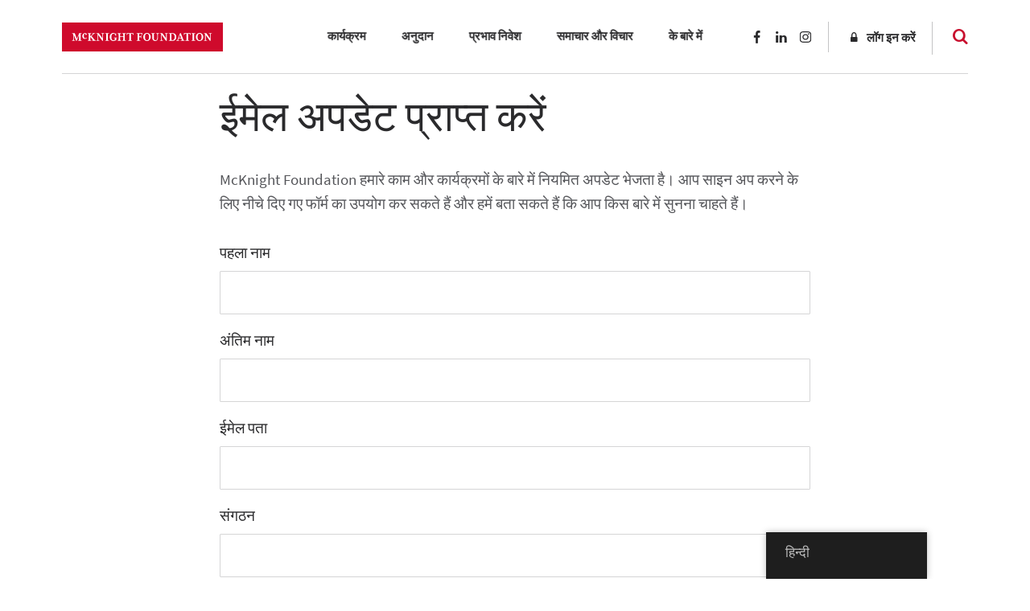

--- FILE ---
content_type: text/html; charset=UTF-8
request_url: https://www.mcknight.org/wp-content/plugins/translatepress-multilingual/includes/trp-ajax.php
body_size: 203
content:
[{"type":"regular","group":"dynamicstrings","translationsArray":{"hi_IN":{"translated":"\u092b\u0947\u0938\u092c\u0941\u0915","status":"1","editedTranslation":"\u092b\u0947\u0938\u092c\u0941\u0915"}},"original":"Facebook"},{"type":"regular","group":"dynamicstrings","translationsArray":{"hi_IN":{"translated":"\u0932\u093f\u0902\u0915\u094d\u0921\u0907\u0928","status":"1","editedTranslation":"\u0932\u093f\u0902\u0915\u094d\u0921\u0907\u0928"}},"original":"LinkedIn"},{"type":"regular","group":"dynamicstrings","translationsArray":{"hi_IN":{"translated":"\u0907\u0938 \u091a\u092f\u0928 \u0915\u094b \u0938\u093e\u091d\u093e \u0915\u0930\u0947\u0902","status":"1","editedTranslation":"\u0907\u0938 \u091a\u092f\u0928 \u0915\u094b \u0938\u093e\u091d\u093e \u0915\u0930\u0947\u0902"}},"original":"Share this selection"},{"type":"regular","group":"dynamicstrings","translationsArray":{"hi_IN":{"translated":"\u0907\u0938 \u091a\u092f\u0928 \u0915\u094b \u0908\u092e\u0947\u0932 \u0926\u094d\u0935\u093e\u0930\u093e \u0938\u093e\u091d\u093e \u0915\u0930\u0947\u0902","status":"1","editedTranslation":"\u0907\u0938 \u091a\u092f\u0928 \u0915\u094b \u0908\u092e\u0947\u0932 \u0926\u094d\u0935\u093e\u0930\u093e \u0938\u093e\u091d\u093e \u0915\u0930\u0947\u0902"}},"original":"Share this selection by email"},{"type":"regular","group":"dynamicstrings","translationsArray":{"hi_IN":{"translated":"\u0907\u0938 \u091a\u092f\u0928 \u0915\u094b \u092b\u0947\u0938\u092c\u0941\u0915 \u092a\u0930 \u0938\u093e\u091d\u093e \u0915\u0930\u0947\u0902","status":"1","editedTranslation":"\u0907\u0938 \u091a\u092f\u0928 \u0915\u094b \u092b\u0947\u0938\u092c\u0941\u0915 \u092a\u0930 \u0938\u093e\u091d\u093e \u0915\u0930\u0947\u0902"}},"original":"Share this selection on Facebook"},{"type":"regular","group":"dynamicstrings","translationsArray":{"hi_IN":{"translated":"\u0907\u0938 \u091a\u092f\u0928 \u0915\u094b \u0932\u093f\u0902\u0915\u094d\u0921\u0907\u0928 \u092a\u0930 \u0938\u093e\u091d\u093e \u0915\u0930\u0947\u0902","status":"1","editedTranslation":"\u0907\u0938 \u091a\u092f\u0928 \u0915\u094b \u0932\u093f\u0902\u0915\u094d\u0921\u0907\u0928 \u092a\u0930 \u0938\u093e\u091d\u093e \u0915\u0930\u0947\u0902"}},"original":"Share this selection on LinkedIn"},{"type":"regular","group":"dynamicstrings","translationsArray":{"hi_IN":{"translated":"\u0907\u0938 \u091a\u092f\u0928 \u0915\u094b \u091f\u094d\u0935\u093f\u091f\u0930 \u092a\u0930 \u0938\u093e\u091d\u093e \u0915\u0930\u0947\u0902","status":"1","editedTranslation":"\u0907\u0938 \u091a\u092f\u0928 \u0915\u094b \u091f\u094d\u0935\u093f\u091f\u0930 \u092a\u0930 \u0938\u093e\u091d\u093e \u0915\u0930\u0947\u0902"}},"original":"Share this selection on Twitter"},{"type":"regular","group":"dynamicstrings","translationsArray":{"hi_IN":{"translated":"\u0915\u0932\u0930\u0935","status":"1","editedTranslation":"\u0915\u0932\u0930\u0935"}},"original":"Tweet"}]

--- FILE ---
content_type: text/html; charset=UTF-8
request_url: https://www.mcknight.org/wp-content/plugins/translatepress-multilingual/includes/trp-ajax.php
body_size: -41
content:
[{"type":"regular","group":"dynamicstrings","translationsArray":{"hi_IN":{"translated":"\u092c\u0902\u0926 \u0915\u0930\u0947","status":"1","editedTranslation":"\u092c\u0902\u0926 \u0915\u0930\u0947"}},"original":"close"}]